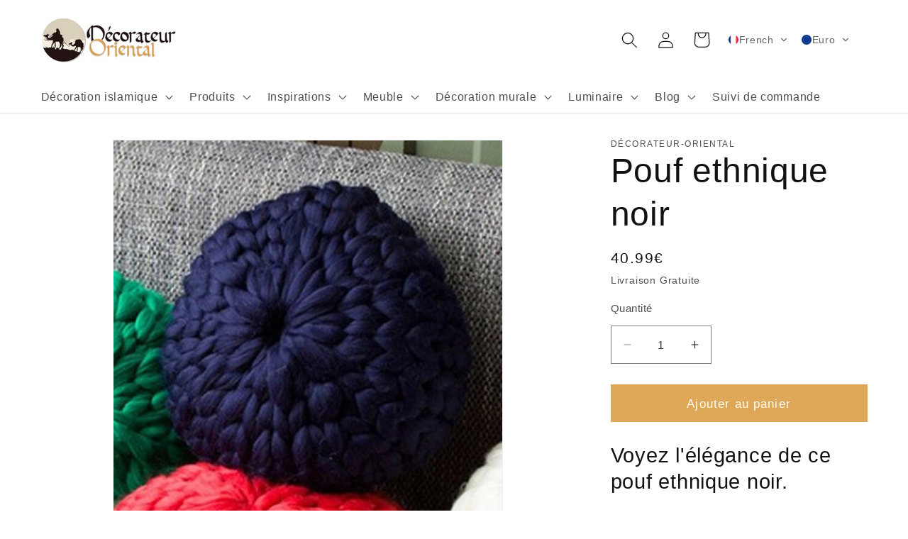

--- FILE ---
content_type: text/html; charset=utf-8
request_url: https://www.google.com/recaptcha/api2/aframe
body_size: 267
content:
<!DOCTYPE HTML><html><head><meta http-equiv="content-type" content="text/html; charset=UTF-8"></head><body><script nonce="cxQZiAcJXhXZ6-yLAUywvA">/** Anti-fraud and anti-abuse applications only. See google.com/recaptcha */ try{var clients={'sodar':'https://pagead2.googlesyndication.com/pagead/sodar?'};window.addEventListener("message",function(a){try{if(a.source===window.parent){var b=JSON.parse(a.data);var c=clients[b['id']];if(c){var d=document.createElement('img');d.src=c+b['params']+'&rc='+(localStorage.getItem("rc::a")?sessionStorage.getItem("rc::b"):"");window.document.body.appendChild(d);sessionStorage.setItem("rc::e",parseInt(sessionStorage.getItem("rc::e")||0)+1);localStorage.setItem("rc::h",'1768761008252');}}}catch(b){}});window.parent.postMessage("_grecaptcha_ready", "*");}catch(b){}</script></body></html>